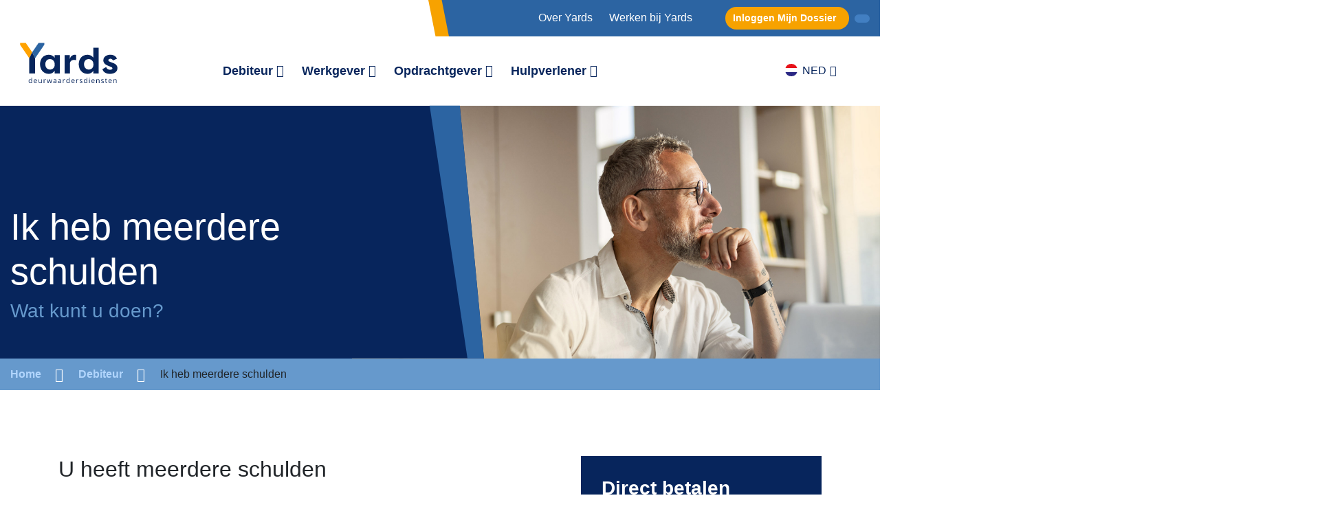

--- FILE ---
content_type: text/html; charset=UTF-8
request_url: https://www.yards.nl/debiteur/ik-heb-meerdere-schulden/
body_size: 16277
content:
<!doctype html><html lang="nl-NL" class="no-js"><head><script data-no-optimize="1">var litespeed_docref=sessionStorage.getItem("litespeed_docref");litespeed_docref&&(Object.defineProperty(document,"referrer",{get:function(){return litespeed_docref}}),sessionStorage.removeItem("litespeed_docref"));</script> <meta charset="UTF-8"><title>Ik heb meerdere schulden - Yards Deurwaardersdiensten</title><link href="//www.google-analytics.com" rel="dns-prefetch"><link href="https://www.yards.nl/wp-content/themes/gstalt/img/icons/favicon.svg" type="image/svg+xml"
rel="shortcut icon"><link href="https://www.yards.nl/wp-content/themes/gstalt/img/icons/touch.png" rel="apple-touch-icon-precomposed"><meta http-equiv="X-UA-Compatible" content="IE=edge,chrome=1"><meta name="viewport" content="width=device-width, initial-scale=1.0"><meta name="description"
content=""> <script type="text/plain" class="cmplz-script" async src="https://www.googletagmanager.com/gtag/js?id=G-VDBPE549KE"></script> <script type="litespeed/javascript">window.dataLayer=window.dataLayer||[];function gtag(){dataLayer.push(arguments)}
gtag('js',new Date());gtag('config','G-VDBPE549KE')</script>  <script type="litespeed/javascript">(function(w,d,s,l,i){w[l]=w[l]||[];w[l].push({'gtm.start':new Date().getTime(),event:'gtm.js'});var f=d.getElementsByTagName(s)[0],j=d.createElement(s),dl=l!='dataLayer'?'&l='+l:'';j.async=!0;j.src='https://www.googletagmanager.com/gtm.js?id='+i+dl;f.parentNode.insertBefore(j,f)})(window,document,'script','dataLayer','GTM-PV3GH5F')</script> <meta name='robots' content='index, follow, max-image-preview:large, max-snippet:-1, max-video-preview:-1' /> <script data-no-defer="1" data-ezscrex="false" data-cfasync="false" data-pagespeed-no-defer data-cookieconsent="ignore">var ctPublicFunctions = {"_ajax_nonce":"bd847207c1","_rest_nonce":"e0887cf47c","_ajax_url":"\/wp-admin\/admin-ajax.php","_rest_url":"https:\/\/www.yards.nl\/wp-json\/","data__cookies_type":"native","data__ajax_type":"rest","data__bot_detector_enabled":"0","data__frontend_data_log_enabled":1,"cookiePrefix":"","wprocket_detected":false,"host_url":"www.yards.nl","text__ee_click_to_select":"Klik om de hele gegevens te selecteren","text__ee_original_email":"De volledige tekst is","text__ee_got_it":"Duidelijk","text__ee_blocked":"Geblokkeerd","text__ee_cannot_connect":"Kan geen verbinding maken","text__ee_cannot_decode":"Kan e-mail niet decoderen. Onbekende reden","text__ee_email_decoder":"Cleantalk e-mail decoder","text__ee_wait_for_decoding":"De magie is onderweg!","text__ee_decoding_process":"Wacht een paar seconden terwijl we de contactgegevens decoderen."}</script> <script data-no-defer="1" data-ezscrex="false" data-cfasync="false" data-pagespeed-no-defer data-cookieconsent="ignore">var ctPublic = {"_ajax_nonce":"bd847207c1","settings__forms__check_internal":"0","settings__forms__check_external":"0","settings__forms__force_protection":0,"settings__forms__search_test":"1","settings__forms__wc_add_to_cart":"0","settings__data__bot_detector_enabled":"0","settings__sfw__anti_crawler":0,"blog_home":"https:\/\/www.yards.nl\/","pixel__setting":"3","pixel__enabled":true,"pixel__url":"https:\/\/moderate3-v4.cleantalk.org\/pixel\/2837cef2dc7e0cd60d1f28fd7522519e.gif","data__email_check_before_post":"1","data__email_check_exist_post":0,"data__cookies_type":"native","data__key_is_ok":true,"data__visible_fields_required":true,"wl_brandname":"Anti-Spam by CleanTalk","wl_brandname_short":"CleanTalk","ct_checkjs_key":"7380aa1fd38c4461da23fdecbc5f9b4e442ac6f8d72e45e038c0b0d49b6a06b3","emailEncoderPassKey":"ccc53676dbce9e1c3e28ebd34286a325","bot_detector_forms_excluded":"W10=","advancedCacheExists":true,"varnishCacheExists":false,"wc_ajax_add_to_cart":false}</script> <link rel="canonical" href="https://www.yards.nl/debiteur/ik-heb-meerdere-schulden/" /><meta property="og:locale" content="nl_NL" /><meta property="og:type" content="article" /><meta property="og:title" content="Ik heb meerdere schulden - Yards Deurwaardersdiensten" /><meta property="og:url" content="https://www.yards.nl/debiteur/ik-heb-meerdere-schulden/" /><meta property="og:site_name" content="Yards Deurwaardersdiensten" /><meta property="article:modified_time" content="2025-03-07T07:26:17+00:00" /><meta name="twitter:card" content="summary_large_image" /> <script type="application/ld+json" class="yoast-schema-graph">{"@context":"https://schema.org","@graph":[{"@type":"WebPage","@id":"https://www.yards.nl/debiteur/ik-heb-meerdere-schulden/","url":"https://www.yards.nl/debiteur/ik-heb-meerdere-schulden/","name":"Ik heb meerdere schulden - Yards Deurwaardersdiensten","isPartOf":{"@id":"https://www.yards.nl/#website"},"datePublished":"2021-03-26T08:10:21+00:00","dateModified":"2025-03-07T07:26:17+00:00","breadcrumb":{"@id":"https://www.yards.nl/debiteur/ik-heb-meerdere-schulden/#breadcrumb"},"inLanguage":"nl-NL","potentialAction":[{"@type":"ReadAction","target":["https://www.yards.nl/debiteur/ik-heb-meerdere-schulden/"]}]},{"@type":"BreadcrumbList","@id":"https://www.yards.nl/debiteur/ik-heb-meerdere-schulden/#breadcrumb","itemListElement":[{"@type":"ListItem","position":1,"name":"Home","item":"https://www.yards.nl/"},{"@type":"ListItem","position":2,"name":"Debiteur","item":"https://www.yards.nl/debiteur/"},{"@type":"ListItem","position":3,"name":"Ik heb meerdere schulden"}]},{"@type":"WebSite","@id":"https://www.yards.nl/#website","url":"https://www.yards.nl/","name":"Yards Deurwaardersdiensten","description":"","potentialAction":[{"@type":"SearchAction","target":{"@type":"EntryPoint","urlTemplate":"https://www.yards.nl/?s={search_term_string}"},"query-input":{"@type":"PropertyValueSpecification","valueRequired":true,"valueName":"search_term_string"}}],"inLanguage":"nl-NL"}]}</script> <link rel='dns-prefetch' href='//stackpath.bootstrapcdn.com' /><link rel='dns-prefetch' href='//cdnjs.cloudflare.com' /><link rel='dns-prefetch' href='//kit.fontawesome.com' /><link rel='dns-prefetch' href='//fonts.googleapis.com' /><link rel="alternate" title="oEmbed (JSON)" type="application/json+oembed" href="https://www.yards.nl/wp-json/oembed/1.0/embed?url=https%3A%2F%2Fwww.yards.nl%2Fdebiteur%2Fik-heb-meerdere-schulden%2F" /><link rel="alternate" title="oEmbed (XML)" type="text/xml+oembed" href="https://www.yards.nl/wp-json/oembed/1.0/embed?url=https%3A%2F%2Fwww.yards.nl%2Fdebiteur%2Fik-heb-meerdere-schulden%2F&#038;format=xml" /><style id='wp-img-auto-sizes-contain-inline-css' type='text/css'>img:is([sizes=auto i],[sizes^="auto," i]){contain-intrinsic-size:3000px 1500px}
/*# sourceURL=wp-img-auto-sizes-contain-inline-css */</style><link data-optimized="2" rel="stylesheet" href="https://www.yards.nl/wp-content/litespeed/css/e7699dfac73bf4bda1c0b2bc403c98c5.css?ver=9332d" /><style id='global-styles-inline-css' type='text/css'>:root{--wp--preset--aspect-ratio--square: 1;--wp--preset--aspect-ratio--4-3: 4/3;--wp--preset--aspect-ratio--3-4: 3/4;--wp--preset--aspect-ratio--3-2: 3/2;--wp--preset--aspect-ratio--2-3: 2/3;--wp--preset--aspect-ratio--16-9: 16/9;--wp--preset--aspect-ratio--9-16: 9/16;--wp--preset--color--black: #000000;--wp--preset--color--cyan-bluish-gray: #abb8c3;--wp--preset--color--white: #ffffff;--wp--preset--color--pale-pink: #f78da7;--wp--preset--color--vivid-red: #cf2e2e;--wp--preset--color--luminous-vivid-orange: #ff6900;--wp--preset--color--luminous-vivid-amber: #fcb900;--wp--preset--color--light-green-cyan: #7bdcb5;--wp--preset--color--vivid-green-cyan: #00d084;--wp--preset--color--pale-cyan-blue: #8ed1fc;--wp--preset--color--vivid-cyan-blue: #0693e3;--wp--preset--color--vivid-purple: #9b51e0;--wp--preset--gradient--vivid-cyan-blue-to-vivid-purple: linear-gradient(135deg,rgb(6,147,227) 0%,rgb(155,81,224) 100%);--wp--preset--gradient--light-green-cyan-to-vivid-green-cyan: linear-gradient(135deg,rgb(122,220,180) 0%,rgb(0,208,130) 100%);--wp--preset--gradient--luminous-vivid-amber-to-luminous-vivid-orange: linear-gradient(135deg,rgb(252,185,0) 0%,rgb(255,105,0) 100%);--wp--preset--gradient--luminous-vivid-orange-to-vivid-red: linear-gradient(135deg,rgb(255,105,0) 0%,rgb(207,46,46) 100%);--wp--preset--gradient--very-light-gray-to-cyan-bluish-gray: linear-gradient(135deg,rgb(238,238,238) 0%,rgb(169,184,195) 100%);--wp--preset--gradient--cool-to-warm-spectrum: linear-gradient(135deg,rgb(74,234,220) 0%,rgb(151,120,209) 20%,rgb(207,42,186) 40%,rgb(238,44,130) 60%,rgb(251,105,98) 80%,rgb(254,248,76) 100%);--wp--preset--gradient--blush-light-purple: linear-gradient(135deg,rgb(255,206,236) 0%,rgb(152,150,240) 100%);--wp--preset--gradient--blush-bordeaux: linear-gradient(135deg,rgb(254,205,165) 0%,rgb(254,45,45) 50%,rgb(107,0,62) 100%);--wp--preset--gradient--luminous-dusk: linear-gradient(135deg,rgb(255,203,112) 0%,rgb(199,81,192) 50%,rgb(65,88,208) 100%);--wp--preset--gradient--pale-ocean: linear-gradient(135deg,rgb(255,245,203) 0%,rgb(182,227,212) 50%,rgb(51,167,181) 100%);--wp--preset--gradient--electric-grass: linear-gradient(135deg,rgb(202,248,128) 0%,rgb(113,206,126) 100%);--wp--preset--gradient--midnight: linear-gradient(135deg,rgb(2,3,129) 0%,rgb(40,116,252) 100%);--wp--preset--font-size--small: 13px;--wp--preset--font-size--medium: 20px;--wp--preset--font-size--large: 36px;--wp--preset--font-size--x-large: 42px;--wp--preset--spacing--20: 0.44rem;--wp--preset--spacing--30: 0.67rem;--wp--preset--spacing--40: 1rem;--wp--preset--spacing--50: 1.5rem;--wp--preset--spacing--60: 2.25rem;--wp--preset--spacing--70: 3.38rem;--wp--preset--spacing--80: 5.06rem;--wp--preset--shadow--natural: 6px 6px 9px rgba(0, 0, 0, 0.2);--wp--preset--shadow--deep: 12px 12px 50px rgba(0, 0, 0, 0.4);--wp--preset--shadow--sharp: 6px 6px 0px rgba(0, 0, 0, 0.2);--wp--preset--shadow--outlined: 6px 6px 0px -3px rgb(255, 255, 255), 6px 6px rgb(0, 0, 0);--wp--preset--shadow--crisp: 6px 6px 0px rgb(0, 0, 0);}:where(.is-layout-flex){gap: 0.5em;}:where(.is-layout-grid){gap: 0.5em;}body .is-layout-flex{display: flex;}.is-layout-flex{flex-wrap: wrap;align-items: center;}.is-layout-flex > :is(*, div){margin: 0;}body .is-layout-grid{display: grid;}.is-layout-grid > :is(*, div){margin: 0;}:where(.wp-block-columns.is-layout-flex){gap: 2em;}:where(.wp-block-columns.is-layout-grid){gap: 2em;}:where(.wp-block-post-template.is-layout-flex){gap: 1.25em;}:where(.wp-block-post-template.is-layout-grid){gap: 1.25em;}.has-black-color{color: var(--wp--preset--color--black) !important;}.has-cyan-bluish-gray-color{color: var(--wp--preset--color--cyan-bluish-gray) !important;}.has-white-color{color: var(--wp--preset--color--white) !important;}.has-pale-pink-color{color: var(--wp--preset--color--pale-pink) !important;}.has-vivid-red-color{color: var(--wp--preset--color--vivid-red) !important;}.has-luminous-vivid-orange-color{color: var(--wp--preset--color--luminous-vivid-orange) !important;}.has-luminous-vivid-amber-color{color: var(--wp--preset--color--luminous-vivid-amber) !important;}.has-light-green-cyan-color{color: var(--wp--preset--color--light-green-cyan) !important;}.has-vivid-green-cyan-color{color: var(--wp--preset--color--vivid-green-cyan) !important;}.has-pale-cyan-blue-color{color: var(--wp--preset--color--pale-cyan-blue) !important;}.has-vivid-cyan-blue-color{color: var(--wp--preset--color--vivid-cyan-blue) !important;}.has-vivid-purple-color{color: var(--wp--preset--color--vivid-purple) !important;}.has-black-background-color{background-color: var(--wp--preset--color--black) !important;}.has-cyan-bluish-gray-background-color{background-color: var(--wp--preset--color--cyan-bluish-gray) !important;}.has-white-background-color{background-color: var(--wp--preset--color--white) !important;}.has-pale-pink-background-color{background-color: var(--wp--preset--color--pale-pink) !important;}.has-vivid-red-background-color{background-color: var(--wp--preset--color--vivid-red) !important;}.has-luminous-vivid-orange-background-color{background-color: var(--wp--preset--color--luminous-vivid-orange) !important;}.has-luminous-vivid-amber-background-color{background-color: var(--wp--preset--color--luminous-vivid-amber) !important;}.has-light-green-cyan-background-color{background-color: var(--wp--preset--color--light-green-cyan) !important;}.has-vivid-green-cyan-background-color{background-color: var(--wp--preset--color--vivid-green-cyan) !important;}.has-pale-cyan-blue-background-color{background-color: var(--wp--preset--color--pale-cyan-blue) !important;}.has-vivid-cyan-blue-background-color{background-color: var(--wp--preset--color--vivid-cyan-blue) !important;}.has-vivid-purple-background-color{background-color: var(--wp--preset--color--vivid-purple) !important;}.has-black-border-color{border-color: var(--wp--preset--color--black) !important;}.has-cyan-bluish-gray-border-color{border-color: var(--wp--preset--color--cyan-bluish-gray) !important;}.has-white-border-color{border-color: var(--wp--preset--color--white) !important;}.has-pale-pink-border-color{border-color: var(--wp--preset--color--pale-pink) !important;}.has-vivid-red-border-color{border-color: var(--wp--preset--color--vivid-red) !important;}.has-luminous-vivid-orange-border-color{border-color: var(--wp--preset--color--luminous-vivid-orange) !important;}.has-luminous-vivid-amber-border-color{border-color: var(--wp--preset--color--luminous-vivid-amber) !important;}.has-light-green-cyan-border-color{border-color: var(--wp--preset--color--light-green-cyan) !important;}.has-vivid-green-cyan-border-color{border-color: var(--wp--preset--color--vivid-green-cyan) !important;}.has-pale-cyan-blue-border-color{border-color: var(--wp--preset--color--pale-cyan-blue) !important;}.has-vivid-cyan-blue-border-color{border-color: var(--wp--preset--color--vivid-cyan-blue) !important;}.has-vivid-purple-border-color{border-color: var(--wp--preset--color--vivid-purple) !important;}.has-vivid-cyan-blue-to-vivid-purple-gradient-background{background: var(--wp--preset--gradient--vivid-cyan-blue-to-vivid-purple) !important;}.has-light-green-cyan-to-vivid-green-cyan-gradient-background{background: var(--wp--preset--gradient--light-green-cyan-to-vivid-green-cyan) !important;}.has-luminous-vivid-amber-to-luminous-vivid-orange-gradient-background{background: var(--wp--preset--gradient--luminous-vivid-amber-to-luminous-vivid-orange) !important;}.has-luminous-vivid-orange-to-vivid-red-gradient-background{background: var(--wp--preset--gradient--luminous-vivid-orange-to-vivid-red) !important;}.has-very-light-gray-to-cyan-bluish-gray-gradient-background{background: var(--wp--preset--gradient--very-light-gray-to-cyan-bluish-gray) !important;}.has-cool-to-warm-spectrum-gradient-background{background: var(--wp--preset--gradient--cool-to-warm-spectrum) !important;}.has-blush-light-purple-gradient-background{background: var(--wp--preset--gradient--blush-light-purple) !important;}.has-blush-bordeaux-gradient-background{background: var(--wp--preset--gradient--blush-bordeaux) !important;}.has-luminous-dusk-gradient-background{background: var(--wp--preset--gradient--luminous-dusk) !important;}.has-pale-ocean-gradient-background{background: var(--wp--preset--gradient--pale-ocean) !important;}.has-electric-grass-gradient-background{background: var(--wp--preset--gradient--electric-grass) !important;}.has-midnight-gradient-background{background: var(--wp--preset--gradient--midnight) !important;}.has-small-font-size{font-size: var(--wp--preset--font-size--small) !important;}.has-medium-font-size{font-size: var(--wp--preset--font-size--medium) !important;}.has-large-font-size{font-size: var(--wp--preset--font-size--large) !important;}.has-x-large-font-size{font-size: var(--wp--preset--font-size--x-large) !important;}
/*# sourceURL=global-styles-inline-css */</style><style id='classic-theme-styles-inline-css' type='text/css'>/*! This file is auto-generated */
.wp-block-button__link{color:#fff;background-color:#32373c;border-radius:9999px;box-shadow:none;text-decoration:none;padding:calc(.667em + 2px) calc(1.333em + 2px);font-size:1.125em}.wp-block-file__button{background:#32373c;color:#fff;text-decoration:none}
/*# sourceURL=/wp-includes/css/classic-themes.min.css */</style><link rel='stylesheet' id='bootstrap-css-css' href='https://stackpath.bootstrapcdn.com/bootstrap/4.2.1/css/bootstrap.min.css?ver=1.0' media='all' /><link rel='stylesheet' id='slickcss-css' href='https://cdnjs.cloudflare.com/ajax/libs/slick-carousel/1.9.0/slick.css?ver=1.0' media='all' /> <script type="litespeed/javascript" data-src="https://www.yards.nl/wp-includes/js/jquery/jquery.min.js" id="jquery-core-js"></script> <script type="litespeed/javascript" data-src="https://kit.fontawesome.com/3efe2ef962.js" id="font-awesome-5-js-js"></script> <link rel="https://api.w.org/" href="https://www.yards.nl/wp-json/" /><link rel="alternate" title="JSON" type="application/json" href="https://www.yards.nl/wp-json/wp/v2/pages/261" /></head><body data-cmplz=1 class="wp-singular page-template page-template-page-content page-template-page-content-php page page-id-261 page-parent page-child parent-pageid-252 wp-theme-gstalt ik-heb-meerdere-schulden"><noscript>
<iframe data-lazyloaded="1" src="about:blank" data-litespeed-src="https://www.googletagmanager.com/ns.html?id=GTM-PV3GH5F"
height="0" width="0" style="display:none;visibility:hidden"></iframe>
</noscript><div class="wrapper" id="main"><header class="header" role="banner"><div class="top-bar d-none d-lg-block"><div class="background-bar"></div><div class="container wide"><div class="row"><div class="col-5"></div><div class="col-7 text-right"><a class="mr-4" href="https://yards.nl/over-yards/"
target="_self">Over Yards</a><a class="mr-4" href="https://yards.nl/over-yards/werken-bij-yards/"
target="_self">Werken bij Yards</a><div class="buttons d-inline-block ml-4 mr-2">
<a class="btn btn-orange small login-link"
href="https://dossier.yardsalmere.nl/yar/live/oo/YAR/deb">
Inloggen Mijn Dossier <i
class="far fa-external-link-alt ml-2"></i>
</a></div><a href="#" class="btn btn-alt small search-btn"><i class="far fa-search"></i></a><div class="top-search"><div class="inner"><form class="search" method="get" action="https://www.yards.nl" role="search">
<input class="search-input" type="search" name="s"
placeholder="Op zoek naar iets anders...">
<button class="search-submit" type="submit" role="button"><i
class="fal fa-search"></i></button></form></div></div></div></div></div></div><div class="main-bar"><div class="container wide"><div class="row align-items-center"><div class="col-6 col-md-4 col-xl-3 pr-5"><div class="logo">
<a href="https://www.yards.nl">
<img data-lazyloaded="1" src="[data-uri]" data-src="https://www.yards.nl/wp-content/uploads/2021/03/Logo_Yards_RGB.svg" alt="Logo"
class="logo-img">
</a></div></div><div class="col-6 d-none d-xl-inline-block px-0"><nav class="nav" role="navigation"><ul><li id="menu-item-466" class="menu-item menu-item-type-post_type menu-item-object-page current-page-ancestor current-menu-ancestor current-menu-parent current-page-parent current_page_parent current_page_ancestor menu-item-has-children menu-item-466"><a href="https://www.yards.nl/debiteur/">Debiteur</a><ul class="sub-menu"><li id="menu-item-361" class="menu-item menu-item-type-post_type menu-item-object-page menu-item-has-children menu-item-361"><a href="https://www.yards.nl/debiteur/direct-betalen/">Direct betalen</a><ul class="sub-menu"><li id="menu-item-388" class="menu-item menu-item-type-custom menu-item-object-custom menu-item-388"><a href="https://dossier.yardsalmere.nl/yar/live/oo/YAR/deb">Betalen met iDEAL via Mijn Dossier</a></li><li id="menu-item-365" class="menu-item menu-item-type-post_type menu-item-object-page menu-item-365"><a href="https://www.yards.nl/debiteur/direct-betalen/uitstel-van-betaling/">Uitstel van betaling</a></li><li id="menu-item-363" class="menu-item menu-item-type-post_type menu-item-object-page menu-item-363"><a href="https://www.yards.nl/debiteur/direct-betalen/betalingsregeling-treffen/">Betalingsregeling treffen</a></li><li id="menu-item-364" class="menu-item menu-item-type-post_type menu-item-object-page menu-item-364"><a href="https://www.yards.nl/debiteur/direct-betalen/bezwaar-maken/">Bezwaar maken</a></li><li id="menu-item-362" class="menu-item menu-item-type-post_type menu-item-object-page menu-item-362"><a href="https://www.yards.nl/debiteur/direct-betalen/betaling-doorgeven/">Betaling doorgeven</a></li></ul></li><li id="menu-item-366" class="menu-item menu-item-type-post_type menu-item-object-page menu-item-has-children menu-item-366"><a href="https://www.yards.nl/debiteur/exploot-of-brief-ontvangen/">Exploot of brief ontvangen</a><ul class="sub-menu"><li id="menu-item-370" class="menu-item menu-item-type-post_type menu-item-object-page menu-item-370"><a href="https://www.yards.nl/debiteur/exploot-of-brief-ontvangen/dagvaarding-ontvangen/">Dagvaarding ontvangen</a></li><li id="menu-item-372" class="menu-item menu-item-type-post_type menu-item-object-page menu-item-372"><a href="https://www.yards.nl/debiteur/exploot-of-brief-ontvangen/vonnis-ontvangen/">Vonnis ontvangen</a></li><li id="menu-item-368" class="menu-item menu-item-type-post_type menu-item-object-page menu-item-368"><a href="https://www.yards.nl/debiteur/exploot-of-brief-ontvangen/beslag-op-inkomen/">Beslag op inkomen</a></li><li id="menu-item-367" class="menu-item menu-item-type-post_type menu-item-object-page menu-item-367"><a href="https://www.yards.nl/debiteur/exploot-of-brief-ontvangen/beslag-op-bankrekening/">Beslag op bankrekening</a></li><li id="menu-item-369" class="menu-item menu-item-type-post_type menu-item-object-page menu-item-369"><a href="https://www.yards.nl/debiteur/exploot-of-brief-ontvangen/beslag-op-motorrijtuig/">Beslag op motorrijtuig</a></li><li id="menu-item-371" class="menu-item menu-item-type-post_type menu-item-object-page menu-item-371"><a href="https://www.yards.nl/debiteur/exploot-of-brief-ontvangen/herberekenen-beslagvrije-voet/">Herberekenen beslagvrije voet</a></li></ul></li><li id="menu-item-373" class="menu-item menu-item-type-post_type menu-item-object-page current-menu-item page_item page-item-261 current_page_item menu-item-has-children menu-item-373"><a href="https://www.yards.nl/debiteur/ik-heb-meerdere-schulden/" aria-current="page">Ik heb meerdere schulden</a><ul class="sub-menu"><li id="menu-item-375" class="menu-item menu-item-type-post_type menu-item-object-page menu-item-375"><a href="https://www.yards.nl/debiteur/ik-heb-meerdere-schulden/schuldhulpverlening/">Ik heb schuldhulpverlening</a></li><li id="menu-item-376" class="menu-item menu-item-type-post_type menu-item-object-page menu-item-376"><a href="https://www.yards.nl/debiteur/ik-heb-meerdere-schulden/onder-bewind/">Ik sta onder bewind</a></li><li id="menu-item-377" class="menu-item menu-item-type-post_type menu-item-object-page menu-item-377"><a href="https://www.yards.nl/debiteur/ik-heb-meerdere-schulden/machtiging-derde/">Machtiging van een derde</a></li><li id="menu-item-374" class="menu-item menu-item-type-post_type menu-item-object-page menu-item-374"><a href="https://www.yards.nl/debiteur/ik-heb-meerdere-schulden/hulp-met-geldzaken/">Hulp nodig met geldzaken</a></li></ul></li><li id="menu-item-702" class="menu-item menu-item-type-post_type menu-item-object-page menu-item-702"><a href="https://www.yards.nl/faq/">Veelgestelde vragen</a></li></ul></li><li id="menu-item-468" class="menu-item menu-item-type-post_type menu-item-object-page menu-item-has-children menu-item-468"><a href="https://www.yards.nl/werkgever/">Werkgever</a><ul class="sub-menu"><li id="menu-item-382" class="menu-item menu-item-type-post_type menu-item-object-page menu-item-382"><a href="https://www.yards.nl/werkgever/inkomstenverklaring/">Inkomstenverklaring</a></li><li id="menu-item-384" class="menu-item menu-item-type-post_type menu-item-object-page menu-item-384"><a href="https://www.yards.nl/werkgever/loonbeslag-werknemer/">Loonbeslag werknemer</a></li><li id="menu-item-381" class="menu-item menu-item-type-post_type menu-item-object-page menu-item-381"><a href="https://www.yards.nl/werkgever/derdenverklaring/">Derdenverklaring</a></li><li id="menu-item-385" class="menu-item menu-item-type-post_type menu-item-object-page menu-item-385"><a href="https://www.yards.nl/werkgever/saldo-vordering-opvragen/">Saldo vordering opvragen</a></li><li id="menu-item-386" class="menu-item menu-item-type-post_type menu-item-object-page menu-item-386"><a href="https://www.yards.nl/werkgever/werknemer-uit-dienst/">Werknemer is uit dienst</a></li><li id="menu-item-383" class="menu-item menu-item-type-post_type menu-item-object-page menu-item-383"><a href="https://www.yards.nl/werkgever/werknemer-helpen/">Je werknemer helpen</a></li></ul></li><li id="menu-item-467" class="menu-item menu-item-type-post_type menu-item-object-page menu-item-has-children menu-item-467"><a href="https://www.yards.nl/opdrachtgever/">Opdrachtgever</a><ul class="sub-menu"><li id="menu-item-379" class="menu-item menu-item-type-post_type menu-item-object-page menu-item-379"><a href="https://www.yards.nl/opdrachtgever/vordering-indienen/">Vordering indienen</a></li><li id="menu-item-378" class="menu-item menu-item-type-post_type menu-item-object-page menu-item-378"><a href="https://www.yards.nl/opdrachtgever/incassokosten-berekenen/">Incassokosten berekenen</a></li><li id="menu-item-380" class="menu-item menu-item-type-post_type menu-item-object-page menu-item-380"><a href="https://www.yards.nl/opdrachtgever/werkwijze-incassotraject/">Werkwijze</a></li></ul></li><li id="menu-item-960" class="menu-item menu-item-type-post_type menu-item-object-page menu-item-has-children menu-item-960"><a href="https://www.yards.nl/hulpverlener/">Hulpverlener</a><ul class="sub-menu"><li id="menu-item-962" class="menu-item menu-item-type-post_type menu-item-object-page menu-item-962"><a href="https://www.yards.nl/hulpverlener/bewindvoerder/">Bewindvoerder</a></li><li id="menu-item-961" class="menu-item menu-item-type-post_type menu-item-object-page menu-item-961"><a href="https://www.yards.nl/hulpverlener/schuldhulpverlener/">Schuldhulpverlener</a></li></ul></li><li id="menu-item-687" class="hide-head menu-item menu-item-type-post_type menu-item-object-page menu-item-has-children menu-item-687"><a href="https://www.yards.nl/over-yards/">Over Yards</a><ul class="sub-menu"><li id="menu-item-692" class="menu-item menu-item-type-post_type menu-item-object-page menu-item-692"><a href="https://www.yards.nl/over-yards/wij-zijn-yards/">Wij zijn Yards</a></li><li id="menu-item-691" class="menu-item menu-item-type-post_type menu-item-object-page menu-item-691"><a href="https://www.yards.nl/over-yards/klachtenprotocol/">Klachtenprotocol</a></li><li id="menu-item-690" class="menu-item menu-item-type-post_type menu-item-object-page menu-item-690"><a href="https://www.yards.nl/over-yards/kwaliteit-en-certificering/">Kwaliteit en certificering</a></li><li id="menu-item-689" class="menu-item menu-item-type-post_type menu-item-object-page menu-item-689"><a href="https://www.yards.nl/over-yards/mvo/">Maatschappelijk verantwoord ondernemen (MVO)</a></li><li id="menu-item-11160" class="menu-item menu-item-type-post_type menu-item-object-page menu-item-11160"><a href="https://www.yards.nl/over-yards/wetgeving/">Wetgeving</a></li></ul></li><li id="menu-item-717" class="hide-head menu-item menu-item-type-post_type menu-item-object-page menu-item-717"><a href="https://www.yards.nl/contact/">Contact</a></li></ul></nav></div><div class="col-6 col-md-8 col-xl-3 text-right pl-0"><div class="language-select mr-5"><div class="first-item"><div class="lang"><svg xmlns="http://www.w3.org/2000/svg" viewBox="0 0 60 60">
<g id="Laag_2" data-name="Laag 2">
<g id="Flags">
<g>
<path d="M30,60h0Z" style="fill: none"/>
<path d="M30,0A30,30,0,0,0,1.71,20H58.29A30,30,0,0,0,30,0Z" style="fill: #e71219"/>
<path d="M60,30a30.09,30.09,0,0,0-1.71-10H1.71a30.09,30.09,0,0,0,0,20H58.29A30.13,30.13,0,0,0,60,30Z" style="fill: #fff"/>
<path d="M58.29,40H1.71A30,30,0,0,0,30,60H30A30,30,0,0,0,58.29,40Z" style="fill: #2a2784"/>
</g>
</g>
</g>
</svg>
NED</div></div><div class="list"><div class="lang">
<a href="  https://www.yards.nl/received-a-claim-or-writ/"><svg xmlns="http://www.w3.org/2000/svg" viewBox="0 0 60 60">
<g id="Laag_2" data-name="Laag 2">
<g id="Flags">
<g>
<path d="M51.49,9.08A29.94,29.94,0,0,0,36.38.69V19.21Z" style="fill: #222d6d"/>
<path d="M57.48,42.05A30.11,30.11,0,0,0,59,37.68H51Z" style="fill: #222d6d"/>
<path d="M59,22.33a28.08,28.08,0,0,0-1.48-4.28l-6.39,4.28Z" style="fill: #222d6d"/>
<path d="M23.62.69A29.92,29.92,0,0,0,8.59,9l15,10.16Z" style="fill: #222d6d"/>
<path d="M2.53,17.94A30,30,0,0,0,1,22.33H9Z" style="fill: #222d6d"/>
<path d="M8.5,50.91a29.87,29.87,0,0,0,15.12,8.4V40.78Z" style="fill: #222d6d"/>
<path d="M36.38,59.31a29.91,29.91,0,0,0,15-8.31l-15-10.17Z" style="fill: #222d6d"/>
<path d="M1,37.68A28.73,28.73,0,0,0,2.48,42l6.36-4.27Z" style="fill: #222d6d"/>
<path d="M36.38,37.68v3.15L51.42,51a29.68,29.68,0,0,0,3.69-4.59L42.32,37.68Z" style="fill: #fff"/>
<path d="M48.19,37.68l8.58,5.85c.25-.49.48-1,.71-1.48L51,37.68Z" style="fill: #fff"/>
<path d="M8.84,37.68,2.48,42A29.34,29.34,0,0,0,5,46.56l13.26-8.88Z" style="fill: #fff"/>
<path d="M23.62,38.07,7,49.21c.49.59,1,1.15,1.54,1.7L23.62,40.78Z" style="fill: #fff"/>
<path d="M12.47,22.33,3.36,16.21c-.29.57-.57,1.15-.83,1.73L9,22.33Z" style="fill: #fff"/>
<path d="M51.13,22.33l6.39-4.28A29.47,29.47,0,0,0,55,13.46L41.8,22.33Z" style="fill: #fff"/>
<path d="M23.62,22.33V19.16L8.59,9A30.36,30.36,0,0,0,5,13.35l13.38,9Z" style="fill: #fff"/>
<path d="M36.38,22,53.05,10.79c-.5-.58-1-1.16-1.56-1.71L36.38,19.21Z" style="fill: #fff"/>
<path d="M23.62,37.68H18.25L5,46.56a28.42,28.42,0,0,0,2,2.65L23.62,38.07Z" style="fill: #e7070d"/>
<path d="M36.38,22.33H41.8L55,13.46a30.63,30.63,0,0,0-2-2.67L36.38,22Z" style="fill: #e7070d"/>
<path d="M42.32,37.68l12.79,8.73a29.43,29.43,0,0,0,1.66-2.88l-8.58-5.85Z" style="fill: #e7070d"/>
<path d="M18.42,22.33,5,13.35a31.47,31.47,0,0,0-1.68,2.86l9.11,6.12Z" style="fill: #e7070d"/>
<path d="M.34,34.54c.17,1.07.39,2.11.66,3.14H23.62V59.31c.83.19,1.68.33,2.53.44V34.54Z" style="fill: #fff"/>
<path d="M59.64,25.32c-.17-1-.38-2-.64-3H36.38V.69C35.59.52,34.78.38,34,.27V25.32Z" style="fill: #fff"/>
<path d="M34,59.73c.82-.11,1.63-.24,2.42-.42V37.68H59a27.33,27.33,0,0,0,.66-3.14H34Z" style="fill: #fff"/>
<path d="M26.15.25c-.85.11-1.7.26-2.53.44V22.33H1a29.94,29.94,0,0,0-.63,3H26.15Z" style="fill: #fff"/>
<path d="M34,34.54h25.7A30.9,30.9,0,0,0,60,30a31.44,31.44,0,0,0-.36-4.68H34V.27A30.27,30.27,0,0,0,30,0a30.73,30.73,0,0,0-3.85.25V25.32H.37A30.15,30.15,0,0,0,0,30a30.9,30.9,0,0,0,.34,4.54H26.15V59.75A30.73,30.73,0,0,0,30,60a30.27,30.27,0,0,0,4-.27Z" style="fill: #e7070d"/>
</g>
</g>
</g>
</svg><span class="name">
ENG                                            </span>
</a></div><div class="lang">
<a href="  https://www.yards.nl/arabische-bijsluiters/"><svg xmlns="http://www.w3.org/2000/svg" viewBox="0 0 60 60">
<g id="Laag_2" data-name="Laag 2">
<g id="Flags">
<g>
<circle cx="30" cy="30" r="30" style="fill: #bc1315"/>
<g>
<path d="M45.25,25.37H33.68L30,12.86,26.32,25.37H14.75l9.36,7.49L20.47,45.22,30,37.58l9.53,7.64L35.89,32.86Zm-6.42,2.25-3.64,2.92-.93-2.92Zm-7.49-2.25H28.66L30,20.83ZM21.17,27.62h4.49l-.91,2.87ZM24.65,39l1.44-4.89L28.43,36Zm2.16-7.32,1.19-4h4l1.26,4.28-3,2.57Zm5.09,4.56,2.15-1.64,1.3,4.4Z" style="fill: #005f26"/>
<path d="M45.57,25.25H33.77L30,12.46,26.23,25.25H14.43L24,32.83,20.26,45.54,30,37.73l9.74,7.81L36,32.9Zm-11.89.23H44.93l-9,7.19-.63-2.09,3.83-3.07h-11l.6-2h4.93Zm1.56,4.87-.83-2.62h4.1Zm-2.11,1.51-2.88,2.47-3.32-2.6,1.15-4h3.84Zm-4.32-6.61,1.19-4,1.19,4Zm-2.39.15L30,13.26l3.53,12H31.42L30,20.43l-1.45,4.9-.66,2.26-1.17,4-1.89-1.31.93-2.62h0l0-.08,0-.06h0Zm-1.77,4.72-3.16-2.39h4Zm-9.58-4.64h11.1l-.59,2H20.85l3.77,2.88h0l.12.08h0l2,1.4h0l3.3,2.59-1.65,1.33-2.3-1.67h0l-1.95-1.47h0ZM28.25,36l-3.39,2.72,1.27-4.3ZM30,37.44l-9.32,7.47L24.21,33l1.72,1.29-1.49,5L28.5,36h0l.09-.08h0l1.64-1.33h0l3-2.52.72,2.44-2.08,1.59L30,37.44Zm4-2.67,1.15,3.9-3.06-2.45Zm5.33,10.14-9.13-7.32,1.71-1.23,3.66,2.93-1.45-4.9-.74-2.52-1.22-4.14h2l.9,2.84.7,2.32Z" style="fill: #110d00"/>
</g>
</g>
</g>
</g>
</svg><span class="name">
MAR                                            </span>
</a></div><div class="lang">
<a href="  https://www.yards.nl/anspruch-oder-vorladung-erhalten/"><svg xmlns="http://www.w3.org/2000/svg" viewBox="0 0 60 60">
<g id="Laag_2" data-name="Laag 2">
<g id="Flags">
<g>
<path d="M30,60h0Z" style="fill: none"/>
<path d="M30,0A30,30,0,0,0,1.71,20H58.28A30,30,0,0,0,30,0Z" style="fill: #241d13"/>
<path d="M60,30a29.84,29.84,0,0,0-1.72-10H1.71a30.09,30.09,0,0,0,0,20H58.28A29.84,29.84,0,0,0,60,30Z" style="fill: #e82417"/>
<path d="M58.28,40H1.71A30,30,0,0,0,30,60H30A30,30,0,0,0,58.28,40Z" style="fill: #fed200"/>
</g>
</g>
</g>
</svg><span class="name">
DEU                                            </span>
</a></div><div class="lang">
<a href="  https://www.yards.nl/otrzymasz-roszczenie-lub-pismo/"><svg xmlns="http://www.w3.org/2000/svg" viewBox="0 0 60 60">
<g id="Laag_2" data-name="Laag 2">
<g id="Flags">
<g>
<path d="M30,60h0Z" style="fill: none"/>
<path d="M30,0h0Z" style="fill: none"/>
<path d="M60,30A30,30,0,0,0,30,0H30A30,30,0,0,0,0,30H60Z" style="fill: #fff"/>
<path d="M60,30H0A30,30,0,0,0,30,60H30A30,30,0,0,0,60,30Z" style="fill: #e71121"/>
</g>
</g>
</g>
</svg><span class="name">
POL                                            </span>
</a></div><div class="lang">
<a href="  https://www.yards.nl/recu-reclamation-ou-assignation/"><svg xmlns="http://www.w3.org/2000/svg" viewBox="0 0 60 60">
<g id="Laag_2" data-name="Laag 2">
<g id="Flags">
<g>
<path d="M19.16,2V58h0V2Z" style="fill: none"/>
<path d="M0,30A30,30,0,0,0,19.16,58V2A30,30,0,0,0,0,30Z" style="fill: #1b2c5e"/>
<path d="M40.84,2A29.95,29.95,0,0,0,19.19,2V58a29.95,29.95,0,0,0,21.65,0Z" style="fill: #fff"/>
<path d="M60,30A30,30,0,0,0,40.84,2V58A30,30,0,0,0,60,30Z" style="fill: #e92e2f"/>
</g>
</g>
</g>
</svg><span class="name">
FRA                                            </span>
</a></div><div class="lang">
<a href="  https://www.yards.nl/bir-talep-veya-yazi-mi-aldiniz/"><svg xmlns="http://www.w3.org/2000/svg" viewBox="0 0 60 60">
<g id="Laag_2" data-name="Laag 2">
<g id="Flags">
<g>
<path d="M60,30A30,30,0,1,0,30,60,30,30,0,0,0,60,30Z" style="fill: #e7070d"/>
<g>
<polygon points="43.87 34.55 38.72 32.78 35.44 37.15 35.53 31.69 30.37 29.92 35.58 28.31 35.66 22.85 38.8 27.32 44 25.71 40.73 30.08 43.87 34.55" style="fill: #fff"/>
<path d="M22,42.31a12.31,12.31,0,1,1,9.91-19.59,15.41,15.41,0,1,0,0,14.56A12.27,12.27,0,0,1,22,42.31Z" style="fill: #fff"/>
</g>
</g>
</g>
</g>
</svg><span class="name">
TUR                                            </span>
</a></div></div></div><div class="menu-toggle">
<i class="fas fa-bars"></i></div></div></div></div></div></header><div class="mobile-menu"><div class="inner"><div class="menu-toggle">
<i class="far fa-times"></i></div><div class="logo mb-4">
<a href="https://www.yards.nl">
<img data-lazyloaded="1" src="[data-uri]" data-src="https://www.yards.nl/wp-content/uploads/2021/03/Logo_Yards_RGB.svg" alt="Logo"
class="logo-img">
</a></div><ul><li class="menu-item menu-item-type-post_type menu-item-object-page current-page-ancestor current-menu-ancestor current-menu-parent current-page-parent current_page_parent current_page_ancestor menu-item-has-children menu-item-466"><a href="https://www.yards.nl/debiteur/">Debiteur</a><ul class="sub-menu"><li class="menu-item menu-item-type-post_type menu-item-object-page menu-item-has-children menu-item-361"><a href="https://www.yards.nl/debiteur/direct-betalen/">Direct betalen</a><ul class="sub-menu"><li class="menu-item menu-item-type-custom menu-item-object-custom menu-item-388"><a href="https://dossier.yardsalmere.nl/yar/live/oo/YAR/deb">Betalen met iDEAL via Mijn Dossier</a></li><li class="menu-item menu-item-type-post_type menu-item-object-page menu-item-365"><a href="https://www.yards.nl/debiteur/direct-betalen/uitstel-van-betaling/">Uitstel van betaling</a></li><li class="menu-item menu-item-type-post_type menu-item-object-page menu-item-363"><a href="https://www.yards.nl/debiteur/direct-betalen/betalingsregeling-treffen/">Betalingsregeling treffen</a></li><li class="menu-item menu-item-type-post_type menu-item-object-page menu-item-364"><a href="https://www.yards.nl/debiteur/direct-betalen/bezwaar-maken/">Bezwaar maken</a></li><li class="menu-item menu-item-type-post_type menu-item-object-page menu-item-362"><a href="https://www.yards.nl/debiteur/direct-betalen/betaling-doorgeven/">Betaling doorgeven</a></li></ul></li><li class="menu-item menu-item-type-post_type menu-item-object-page menu-item-has-children menu-item-366"><a href="https://www.yards.nl/debiteur/exploot-of-brief-ontvangen/">Exploot of brief ontvangen</a><ul class="sub-menu"><li class="menu-item menu-item-type-post_type menu-item-object-page menu-item-370"><a href="https://www.yards.nl/debiteur/exploot-of-brief-ontvangen/dagvaarding-ontvangen/">Dagvaarding ontvangen</a></li><li class="menu-item menu-item-type-post_type menu-item-object-page menu-item-372"><a href="https://www.yards.nl/debiteur/exploot-of-brief-ontvangen/vonnis-ontvangen/">Vonnis ontvangen</a></li><li class="menu-item menu-item-type-post_type menu-item-object-page menu-item-368"><a href="https://www.yards.nl/debiteur/exploot-of-brief-ontvangen/beslag-op-inkomen/">Beslag op inkomen</a></li><li class="menu-item menu-item-type-post_type menu-item-object-page menu-item-367"><a href="https://www.yards.nl/debiteur/exploot-of-brief-ontvangen/beslag-op-bankrekening/">Beslag op bankrekening</a></li><li class="menu-item menu-item-type-post_type menu-item-object-page menu-item-369"><a href="https://www.yards.nl/debiteur/exploot-of-brief-ontvangen/beslag-op-motorrijtuig/">Beslag op motorrijtuig</a></li><li class="menu-item menu-item-type-post_type menu-item-object-page menu-item-371"><a href="https://www.yards.nl/debiteur/exploot-of-brief-ontvangen/herberekenen-beslagvrije-voet/">Herberekenen beslagvrije voet</a></li></ul></li><li class="menu-item menu-item-type-post_type menu-item-object-page current-menu-item page_item page-item-261 current_page_item menu-item-has-children menu-item-373"><a href="https://www.yards.nl/debiteur/ik-heb-meerdere-schulden/" aria-current="page">Ik heb meerdere schulden</a><ul class="sub-menu"><li class="menu-item menu-item-type-post_type menu-item-object-page menu-item-375"><a href="https://www.yards.nl/debiteur/ik-heb-meerdere-schulden/schuldhulpverlening/">Ik heb schuldhulpverlening</a></li><li class="menu-item menu-item-type-post_type menu-item-object-page menu-item-376"><a href="https://www.yards.nl/debiteur/ik-heb-meerdere-schulden/onder-bewind/">Ik sta onder bewind</a></li><li class="menu-item menu-item-type-post_type menu-item-object-page menu-item-377"><a href="https://www.yards.nl/debiteur/ik-heb-meerdere-schulden/machtiging-derde/">Machtiging van een derde</a></li><li class="menu-item menu-item-type-post_type menu-item-object-page menu-item-374"><a href="https://www.yards.nl/debiteur/ik-heb-meerdere-schulden/hulp-met-geldzaken/">Hulp nodig met geldzaken</a></li></ul></li><li class="menu-item menu-item-type-post_type menu-item-object-page menu-item-702"><a href="https://www.yards.nl/faq/">Veelgestelde vragen</a></li></ul></li><li class="menu-item menu-item-type-post_type menu-item-object-page menu-item-has-children menu-item-468"><a href="https://www.yards.nl/werkgever/">Werkgever</a><ul class="sub-menu"><li class="menu-item menu-item-type-post_type menu-item-object-page menu-item-382"><a href="https://www.yards.nl/werkgever/inkomstenverklaring/">Inkomstenverklaring</a></li><li class="menu-item menu-item-type-post_type menu-item-object-page menu-item-384"><a href="https://www.yards.nl/werkgever/loonbeslag-werknemer/">Loonbeslag werknemer</a></li><li class="menu-item menu-item-type-post_type menu-item-object-page menu-item-381"><a href="https://www.yards.nl/werkgever/derdenverklaring/">Derdenverklaring</a></li><li class="menu-item menu-item-type-post_type menu-item-object-page menu-item-385"><a href="https://www.yards.nl/werkgever/saldo-vordering-opvragen/">Saldo vordering opvragen</a></li><li class="menu-item menu-item-type-post_type menu-item-object-page menu-item-386"><a href="https://www.yards.nl/werkgever/werknemer-uit-dienst/">Werknemer is uit dienst</a></li><li class="menu-item menu-item-type-post_type menu-item-object-page menu-item-383"><a href="https://www.yards.nl/werkgever/werknemer-helpen/">Je werknemer helpen</a></li></ul></li><li class="menu-item menu-item-type-post_type menu-item-object-page menu-item-has-children menu-item-467"><a href="https://www.yards.nl/opdrachtgever/">Opdrachtgever</a><ul class="sub-menu"><li class="menu-item menu-item-type-post_type menu-item-object-page menu-item-379"><a href="https://www.yards.nl/opdrachtgever/vordering-indienen/">Vordering indienen</a></li><li class="menu-item menu-item-type-post_type menu-item-object-page menu-item-378"><a href="https://www.yards.nl/opdrachtgever/incassokosten-berekenen/">Incassokosten berekenen</a></li><li class="menu-item menu-item-type-post_type menu-item-object-page menu-item-380"><a href="https://www.yards.nl/opdrachtgever/werkwijze-incassotraject/">Werkwijze</a></li></ul></li><li class="menu-item menu-item-type-post_type menu-item-object-page menu-item-has-children menu-item-960"><a href="https://www.yards.nl/hulpverlener/">Hulpverlener</a><ul class="sub-menu"><li class="menu-item menu-item-type-post_type menu-item-object-page menu-item-962"><a href="https://www.yards.nl/hulpverlener/bewindvoerder/">Bewindvoerder</a></li><li class="menu-item menu-item-type-post_type menu-item-object-page menu-item-961"><a href="https://www.yards.nl/hulpverlener/schuldhulpverlener/">Schuldhulpverlener</a></li></ul></li><li class="hide-head menu-item menu-item-type-post_type menu-item-object-page menu-item-has-children menu-item-687"><a href="https://www.yards.nl/over-yards/">Over Yards</a><ul class="sub-menu"><li class="menu-item menu-item-type-post_type menu-item-object-page menu-item-692"><a href="https://www.yards.nl/over-yards/wij-zijn-yards/">Wij zijn Yards</a></li><li class="menu-item menu-item-type-post_type menu-item-object-page menu-item-691"><a href="https://www.yards.nl/over-yards/klachtenprotocol/">Klachtenprotocol</a></li><li class="menu-item menu-item-type-post_type menu-item-object-page menu-item-690"><a href="https://www.yards.nl/over-yards/kwaliteit-en-certificering/">Kwaliteit en certificering</a></li><li class="menu-item menu-item-type-post_type menu-item-object-page menu-item-689"><a href="https://www.yards.nl/over-yards/mvo/">Maatschappelijk verantwoord ondernemen (MVO)</a></li><li class="menu-item menu-item-type-post_type menu-item-object-page menu-item-11160"><a href="https://www.yards.nl/over-yards/wetgeving/">Wetgeving</a></li></ul></li><li class="hide-head menu-item menu-item-type-post_type menu-item-object-page menu-item-717"><a href="https://www.yards.nl/contact/">Contact</a></li></ul><div class="my-5">
<a class="btn btn-orange login-link w-100" href="https://dossier.yardsalmere.nl/yar/live/oo/YAR/deb">
Inloggen Mijn Dossier <i class="far fa-external-link-alt ml-2"></i>
</a></div><div class="mobile-search"><form class="search" method="get" action="https://www.yards.nl" role="search">
<input class="search-input" type="search" name="s"
placeholder="Op zoek naar iets anders...">
<button class="search-submit" type="submit" role="button"><i class="fal fa-search"></i></button></form></div></div></div><main role="main" id="page" class="flex-page"><div class="page-head"><div class="background"><div class="back-left"></div><div class="back-right d-none d-md-inline-block" style="background-image: url('https://www.yards.nl/wp-content/uploads/2021/03/YARDS_001.jpg')"></div></div><div class="container wide"><div class="row"><div class="col-12 pt-md-5"><div class="left-side"><div class="box mb-5 mt-lg-5 pt-5"><h1 class="title mb-1">
Ik heb meerdere schulden</h1><div class="subtitle">
Wat kunt u doen?</div></div></div></div></div></div></div><div class="breadcrumbs"><div class="container wide"><p id="breadcrumbs"><span><span><a href="https://www.yards.nl/">Home</a></span>  <span><a href="https://www.yards.nl/debiteur/">Debiteur</a></span>  <span class="breadcrumb_last" aria-current="page">Ik heb meerdere schulden</span></span></p></div></div><div class="page-content py-5"><div class="container"><div class="row py-5"><div class="col-12 col-lg-8 mb-5 mb-lg-0"><div class="page-content-block pb-5"><h2 class="title mb-3">
U heeft meerdere schulden</h2><h3 class="subtitle mb-3">
Het is belangrijk dat u hierop zo snel mogelijk actie onderneemt om erger te voorkomen.</h3><div class="pb-5"></div><div class="content pb-5"><p>Heeft u meerdere schulden? Door actie te ondernemen is vaak meer mogelijk dan u denkt. Hieronder vindt u meer informatie wat u in de verschillende gevallen kunt doen.</p></div><a class="item mb-5" href="https://yards.nl/debiteur/ik-heb-meerdere-schulden/schuldhulpverlening/"
target="_self"><span class="item-title d-block">
Ik heb schuldhulpverlening                </span>
<span class="item-subtitle d-block">
Lees wat u kunt doen als u schuldhulpverlening heeft                </span>
</a><a class="item mb-5" href="https://yards.nl/debiteur/ik-heb-meerdere-schulden/onder-bewind/"
target="_self"><span class="item-title d-block">
Ik sta onder bewind                </span>
<span class="item-subtitle d-block">
Lees wat u kunt doen als u onder bewind staat                </span>
</a><a class="item mb-5" href="https://yards.nl/debiteur/ik-heb-meerdere-schulden/machtiging-derde/"
target="_self"><span class="item-title d-block">
Machtiging van een derde                </span>
<span class="item-subtitle d-block">
Lees wat u kunt doen voor het machtigen van een derde                </span>
</a><a class="item mb-5" href="https://yards.nl/debiteur/ik-heb-meerdere-schulden/hulp-met-geldzaken/"
target="_self"><span class="item-title d-block">
Hulp nodig met geldzaken                </span>
<span class="item-subtitle d-block">
Lees wat u kunt doen als u hulp nodig hebt bij geldzaken                </span>
</a><a class="item mb-5" href="https://113.nl"
target="_blank"><span class="item-title d-block">
Heeft u negatieve gedachten of ziet u het niet meer zitten?                </span>
<span class="item-subtitle d-block">
Lees wat u kunt doen als u hulp nodig hebt bij negatieve gedachten of als u het niet meer ziet zitten                </span>
</a></div></div><div class="col-12 col-lg-4"><div class="sidebar"><div class="general-widget widget dark mb-4"><div class="title mb-1 h3">
Direct betalen</div><div class="subtitle">
Voorkom hogere schulden!</div><div class="content mt-4"><p><strong>Betaal uw vordering direct eenvoudig via iDEAL of Mijn Dossier.</strong></p></div>
<a class="btn mt-4 btn-alt btn-orange"
href="https://dossier.yardsalmere.nl/yar/live/oo/YAR/deb"
target="_self">Direct betalen</a></div><div class="general-widget widget transparent mb-4"><div class="title mb-1 h3">
Uw zoekopdracht</div><div class="subtitle">
Niet gevonden wat u zocht?</div><div class="content mt-4"><form class="search alt" method="get" action="https://www.yards.nl" role="search">
<input class="search-input" type="search" name="s"
placeholder="Op zoek naar iets anders...">
<button class="search-submit" type="submit" role="button"><i class="fal fa-search"></i></button></form></div></div><div class="general-widget widget light mb-4"><div class="title mb-1 h3">
Meer informatie</div><div class="subtitle">
Lees meer over:</div><div class="content mt-4"><ul><li><a href="https://yards.nl/debiteur/ik-heb-meerdere-schulden/schuldhulpverlening/">Schuldhulpverlening melden</a></li><li><a href="https://yards.nl/debiteur/ik-heb-meerdere-schulden/onder-bewind/">Melden bewindvoering</a></li><li><a href="https://yards.nl/debiteur/ik-heb-meerdere-schulden/machtiging-derde/">Machtiging van een derde</a></li><li><a href="https://yards.nl/debiteur/ik-heb-meerdere-schulden/hulp-met-geldzaken/">Hulp nodig bij geldzaken</a></li><li><a href="//www.113.nl" target="_blank" rel="noopener">Hulp nodig bij negatieve gedachten of wanneer u het niet meer ziet zitten</a></li></ul></div></div></div></div></div></div></div></main><footer class="footer" role="contentinfo"><div class="main-bar"><div class="container"><div class="row"><div class="col-12 col-sm-6 col-lg-3 mb-5 mb-lg-0"><div class="title">
Debiteuren</div><div class="content"><ul><li><a href="https://dossier.yardsalmere.nl/yar/live/oo/YAR/deb">Direct betalen via Mijn Dossier</a></li><li><a href="http://yards.nl/debiteur/direct-betalen/uitstel-van-betaling/">Uitstel van betaling</a></li><li><a href="http://yards.nl/debiteur/direct-betalen/betalingsregeling-treffen/">Betalingsregeling treffen</a></li><li><a href="http://yards.nl/debiteur/ik-heb-meerdere-schulden/onder-bewind/">Bewindvoering melden</a></li><li><a href="http://yards.nl/debiteur/direct-betalen/betaling-doorgeven/">Betaling doorgeven</a></li><li><a href="http://yards.nl/debiteur/direct-betalen/bezwaar-maken/">Bezwaar maken</a></li><li><a href="https://www.kbvg.nl/gerechtsdeurwaarders/kosten" target="_blank" rel="noopener">Tarieven</a></li></ul></div></div><div class="col-12 col-sm-6 col-lg-3  mb-5 mb-lg-0"><div class="title">
Werkgevers</div><div class="content"><ul><li><a href="http://yards.nl/werkgever/inkomstenverklaring/">Inkomstenverklaring</a></li><li><a href="http://yards.nl/werkgever/loonbeslag-werknemer/">Loonbeslag werknemer</a></li><li><a href="http://yards.nl/werkgever/derdenverklaring/">Derdenverklaring</a></li><li><a href="http://yards.nl/werkgever/saldo-vordering-opvragen/">Saldo vordering opvragen</a></li><li><a href="http://yards.nl/werkgever/werknemer-uit-dienst/">Werknemer is uit dienst</a></li></ul></div></div><div class="col-12 col-sm-6 col-lg-3 mb-5 mb-sm-0"><div class="title">
Opdrachtgevers</div><div class="content"><ul><li><a href="http://yards.nl/opdrachtgever/vordering-indienen/">Vordering indienen</a></li><li><a href="http://yards.nl/opdrachtgever/incassokosten-berekenen/">Incassokosten berekenen</a></li><li><a href="http://yards.nl/opdrachtgever/werkwijze-incassotraject/">Over Yards</a></li><li><a href="http://yards.nl/contact/">Contact</a></li></ul></div></div><div class="col-12 col-sm-6 col-lg-3 px-xl-0"><div class="title"></div><div class="content"><p><img data-lazyloaded="1" src="[data-uri]" loading="lazy" decoding="async" class="alignleft wp-image-16661 size-full" data-src="https://www.yards.nl/wp-content/uploads/2025/05/cert-yards.png" alt="" width="676" height="338" data-srcset="https://www.yards.nl/wp-content/uploads/2025/05/cert-yards.png 676w, https://www.yards.nl/wp-content/uploads/2025/05/cert-yards-250x125.png 250w, https://www.yards.nl/wp-content/uploads/2025/05/cert-yards-120x60.png 120w" data-sizes="auto, (max-width: 676px) 100vw, 676px" /></p></div></div></div></div></div><div class="bottom-bar"><div class="container"><div class="row"><div class="col-12">
&copy; 2026 Copyright Yards // <a href="https://www.gstalt.nl" target="_blank"><b>GSTALT</b></a> - <a href="https://www.yards.nl/privacyverklaring/"><u>Privacyverklaring</u></a></div></div></div></div></footer></div>
 <script type="litespeed/javascript">document.addEventListener('DOMContentLiteSpeedLoaded',function(){setTimeout(function(){if(document.querySelectorAll('[name^=ct_checkjs]').length>0){if(typeof apbct_public_sendREST==='function'&&typeof apbct_js_keys__set_input_value==='function'){apbct_public_sendREST('js_keys__get',{callback:apbct_js_keys__set_input_value})}}},0)})</script><script type="speculationrules">{"prefetch":[{"source":"document","where":{"and":[{"href_matches":"/*"},{"not":{"href_matches":["/wp-*.php","/wp-admin/*","/wp-content/uploads/*","/wp-content/*","/wp-content/plugins/*","/wp-content/themes/gstalt/*","/*\\?(.+)"]}},{"not":{"selector_matches":"a[rel~=\"nofollow\"]"}},{"not":{"selector_matches":".no-prefetch, .no-prefetch a"}}]},"eagerness":"conservative"}]}</script> <script type="litespeed/javascript" data-src="https://stackpath.bootstrapcdn.com/bootstrap/4.2.1/js/bootstrap.min.js" id="bootstrap-js"></script> <script type="litespeed/javascript" data-src="https://cdnjs.cloudflare.com/ajax/libs/slick-carousel/1.9.0/slick.js" id="slick-js"></script> <script id="cmplz-cookie-config-js-extra" type="litespeed/javascript">var complianz={"static":"","set_cookies":[],"block_ajax_content":"0","banner_version":"32","version":"5.1.0","a_b_testing":"1","do_not_track":"","consenttype":"optin","region":"eu","geoip":"1","categories":"\u003Cdiv class=\"cmplz-categories-wrap\"\u003E\u003Clabel for=\"cmplz_functional\"\u003E\u003Cdiv class=\"cmplz-slider-checkbox\"\u003E\u003Cinput id=\"cmplz_functional\" style=\"color:#191e23\" tabindex=\"0\" data-category=\"cmplz_functional\" class=\"cmplz-consent-checkbox cmplz-slider-checkbox cmplz_functional\" checked disabled size=\"40\" type=\"checkbox\" value=\"1\" /\u003E\u003Cspan class=\"cmplz-slider cmplz-round \" \u003E\u003C/span\u003E\u003C/div\u003E\u003Cspan class=\"cc-category\" style=\"color:#191e23\"\u003EFunctioneel\u003C/span\u003E\u003C/label\u003E\u003C/div\u003E\u003Cdiv class=\"cmplz-categories-wrap\"\u003E\u003Clabel for=\"cmplz_marketing\"\u003E\u003Cdiv class=\"cmplz-slider-checkbox\"\u003E\u003Cinput id=\"cmplz_marketing\" style=\"color:#191e23\" tabindex=\"0\" data-category=\"cmplz_marketing\" class=\"cmplz-consent-checkbox cmplz-slider-checkbox cmplz_marketing\"   size=\"40\" type=\"checkbox\" value=\"1\" /\u003E\u003Cspan class=\"cmplz-slider cmplz-round \" \u003E\u003C/span\u003E\u003C/div\u003E\u003Cspan class=\"cc-category\" style=\"color:#191e23\"\u003EMarketing\u003C/span\u003E\u003C/label\u003E\u003C/div\u003E\u003Cstyle\u003E\t\t\t\t\t.cmplz-slider-checkbox input:checked + .cmplz-slider {\t\t\t\t\t\tbackground-color: #2c64a2\t\t\t\t\t}\t\t\t\t\t.cmplz-slider-checkbox input:focus + .cmplz-slider {\t\t\t\t\t\tbox-shadow: 0 0 1px #2c64a2;\t\t\t\t\t}\t\t\t\t\t.cmplz-slider-checkbox .cmplz-slider:before {\t\t\t\t\t\tbackground-color: #ffffff;\t\t\t\t\t}.cmplz-slider-checkbox .cmplz-slider-na:before {\t\t\t\t\t\tcolor:#ffffff;\t\t\t\t\t}\t\t\t\t\t.cmplz-slider-checkbox .cmplz-slider {\t\t\t\t\t    background-color: #f7a200;\t\t\t\t\t}\t\t\t\t\t\u003C/style\u003E\u003Cstyle\u003E#cc-window.cc-window .cmplz-categories-wrap .cc-check svg {stroke: #191e23}\u003C/style\u003E","position":"bottom","title":"bottom-right minimal","theme":"minimal","checkbox_style":"slider","use_categories":"visible","use_categories_optinstats":"visible","header":"","accept":"Accepteren","revoke":"Beheer toestemming","dismiss":"Negeren","dismiss_timeout":"10","use_custom_cookie_css":"1","custom_css":".cc-window  \r\n\r\n \r\n\r\n \r\n\r\n \r\n\r\n \r\n\r\n\r\n\r\n#cmplz-consent-ui, #cmplz-post-consent-ui {} \r\n\r\n#cmplz-consent-ui .cmplz-consent-message {} \r\n\r\n#cmplz-consent-ui button, #cmplz-post-consent-ui button {}","readmore_optin":"Cookiebeleid","readmore_impressum":"Impressum","accept_informational":"Accepteren","message_optout":"Wij gebruiken cookies om onze website en onze service te optimaliseren.","message_optin":"Wij gebruiken cookies om onze website en onze service te optimaliseren.","readmore_optout":"Cookie Policy","readmore_optout_dnsmpi":"Do Not Sell My Personal Information","hide_revoke":"","disable_cookiebanner":"","banner_width":"","soft_cookiewall":"","type":"opt-in","layout":"basic","dismiss_on_scroll":"","dismiss_on_timeout":"","cookie_expiry":"365","nonce":"76dbf28ed0","url":"https://www.yards.nl/wp-json/complianz/v1/?lang=nl&locale=nl_NL","set_cookies_on_root":"0","cookie_domain":"","current_policy_id":"16","cookie_path":"/","tcf_active":"","colorpalette_background_color":"#f9f9f9","colorpalette_background_border":"#f9f9f9","colorpalette_text_color":"#191e23","colorpalette_text_hyperlink_color":"#191e23","colorpalette_toggles_background":"#2c64a2","colorpalette_toggles_bullet":"#ffffff","colorpalette_toggles_inactive":"#f7a200","colorpalette_border_radius":"0px 0px 0px 0px","border_width":"0px 0px 0px 0px","colorpalette_button_accept_background":"#2c64a2","colorpalette_button_accept_border":"#2c64a2","colorpalette_button_accept_text":"#ffffff","colorpalette_button_deny_background":"#f1f1f1","colorpalette_button_deny_border":"#f1f1f1","colorpalette_button_deny_text":"#2c64a2","colorpalette_button_settings_background":"#f1f1f1","colorpalette_button_settings_border":"#2c64a2","colorpalette_button_settings_text":"#2c64a2","buttons_border_radius":"5px 5px 5px 5px","box_shadow":"0 0 10px rgba(0, 0, 0, .4)","animation":"none","animation_fade":"","animation_slide":"","view_preferences":"Voorkeuren","save_preferences":"Voorkeuren bewaren","accept_all":"Alles accepteren","readmore_url":{"eu":"https://www.yards.nl/cookiebeleid-eu/"},"privacy_link":{"eu":""},"placeholdertext":"Klik hier om marketing cookies te accepteren en deze content te tonen"}</script> <script data-no-optimize="1">window.lazyLoadOptions=Object.assign({},{threshold:300},window.lazyLoadOptions||{});!function(t,e){"object"==typeof exports&&"undefined"!=typeof module?module.exports=e():"function"==typeof define&&define.amd?define(e):(t="undefined"!=typeof globalThis?globalThis:t||self).LazyLoad=e()}(this,function(){"use strict";function e(){return(e=Object.assign||function(t){for(var e=1;e<arguments.length;e++){var n,a=arguments[e];for(n in a)Object.prototype.hasOwnProperty.call(a,n)&&(t[n]=a[n])}return t}).apply(this,arguments)}function o(t){return e({},at,t)}function l(t,e){return t.getAttribute(gt+e)}function c(t){return l(t,vt)}function s(t,e){return function(t,e,n){e=gt+e;null!==n?t.setAttribute(e,n):t.removeAttribute(e)}(t,vt,e)}function i(t){return s(t,null),0}function r(t){return null===c(t)}function u(t){return c(t)===_t}function d(t,e,n,a){t&&(void 0===a?void 0===n?t(e):t(e,n):t(e,n,a))}function f(t,e){et?t.classList.add(e):t.className+=(t.className?" ":"")+e}function _(t,e){et?t.classList.remove(e):t.className=t.className.replace(new RegExp("(^|\\s+)"+e+"(\\s+|$)")," ").replace(/^\s+/,"").replace(/\s+$/,"")}function g(t){return t.llTempImage}function v(t,e){!e||(e=e._observer)&&e.unobserve(t)}function b(t,e){t&&(t.loadingCount+=e)}function p(t,e){t&&(t.toLoadCount=e)}function n(t){for(var e,n=[],a=0;e=t.children[a];a+=1)"SOURCE"===e.tagName&&n.push(e);return n}function h(t,e){(t=t.parentNode)&&"PICTURE"===t.tagName&&n(t).forEach(e)}function a(t,e){n(t).forEach(e)}function m(t){return!!t[lt]}function E(t){return t[lt]}function I(t){return delete t[lt]}function y(e,t){var n;m(e)||(n={},t.forEach(function(t){n[t]=e.getAttribute(t)}),e[lt]=n)}function L(a,t){var o;m(a)&&(o=E(a),t.forEach(function(t){var e,n;e=a,(t=o[n=t])?e.setAttribute(n,t):e.removeAttribute(n)}))}function k(t,e,n){f(t,e.class_loading),s(t,st),n&&(b(n,1),d(e.callback_loading,t,n))}function A(t,e,n){n&&t.setAttribute(e,n)}function O(t,e){A(t,rt,l(t,e.data_sizes)),A(t,it,l(t,e.data_srcset)),A(t,ot,l(t,e.data_src))}function w(t,e,n){var a=l(t,e.data_bg_multi),o=l(t,e.data_bg_multi_hidpi);(a=nt&&o?o:a)&&(t.style.backgroundImage=a,n=n,f(t=t,(e=e).class_applied),s(t,dt),n&&(e.unobserve_completed&&v(t,e),d(e.callback_applied,t,n)))}function x(t,e){!e||0<e.loadingCount||0<e.toLoadCount||d(t.callback_finish,e)}function M(t,e,n){t.addEventListener(e,n),t.llEvLisnrs[e]=n}function N(t){return!!t.llEvLisnrs}function z(t){if(N(t)){var e,n,a=t.llEvLisnrs;for(e in a){var o=a[e];n=e,o=o,t.removeEventListener(n,o)}delete t.llEvLisnrs}}function C(t,e,n){var a;delete t.llTempImage,b(n,-1),(a=n)&&--a.toLoadCount,_(t,e.class_loading),e.unobserve_completed&&v(t,n)}function R(i,r,c){var l=g(i)||i;N(l)||function(t,e,n){N(t)||(t.llEvLisnrs={});var a="VIDEO"===t.tagName?"loadeddata":"load";M(t,a,e),M(t,"error",n)}(l,function(t){var e,n,a,o;n=r,a=c,o=u(e=i),C(e,n,a),f(e,n.class_loaded),s(e,ut),d(n.callback_loaded,e,a),o||x(n,a),z(l)},function(t){var e,n,a,o;n=r,a=c,o=u(e=i),C(e,n,a),f(e,n.class_error),s(e,ft),d(n.callback_error,e,a),o||x(n,a),z(l)})}function T(t,e,n){var a,o,i,r,c;t.llTempImage=document.createElement("IMG"),R(t,e,n),m(c=t)||(c[lt]={backgroundImage:c.style.backgroundImage}),i=n,r=l(a=t,(o=e).data_bg),c=l(a,o.data_bg_hidpi),(r=nt&&c?c:r)&&(a.style.backgroundImage='url("'.concat(r,'")'),g(a).setAttribute(ot,r),k(a,o,i)),w(t,e,n)}function G(t,e,n){var a;R(t,e,n),a=e,e=n,(t=Et[(n=t).tagName])&&(t(n,a),k(n,a,e))}function D(t,e,n){var a;a=t,(-1<It.indexOf(a.tagName)?G:T)(t,e,n)}function S(t,e,n){var a;t.setAttribute("loading","lazy"),R(t,e,n),a=e,(e=Et[(n=t).tagName])&&e(n,a),s(t,_t)}function V(t){t.removeAttribute(ot),t.removeAttribute(it),t.removeAttribute(rt)}function j(t){h(t,function(t){L(t,mt)}),L(t,mt)}function F(t){var e;(e=yt[t.tagName])?e(t):m(e=t)&&(t=E(e),e.style.backgroundImage=t.backgroundImage)}function P(t,e){var n;F(t),n=e,r(e=t)||u(e)||(_(e,n.class_entered),_(e,n.class_exited),_(e,n.class_applied),_(e,n.class_loading),_(e,n.class_loaded),_(e,n.class_error)),i(t),I(t)}function U(t,e,n,a){var o;n.cancel_on_exit&&(c(t)!==st||"IMG"===t.tagName&&(z(t),h(o=t,function(t){V(t)}),V(o),j(t),_(t,n.class_loading),b(a,-1),i(t),d(n.callback_cancel,t,e,a)))}function $(t,e,n,a){var o,i,r=(i=t,0<=bt.indexOf(c(i)));s(t,"entered"),f(t,n.class_entered),_(t,n.class_exited),o=t,i=a,n.unobserve_entered&&v(o,i),d(n.callback_enter,t,e,a),r||D(t,n,a)}function q(t){return t.use_native&&"loading"in HTMLImageElement.prototype}function H(t,o,i){t.forEach(function(t){return(a=t).isIntersecting||0<a.intersectionRatio?$(t.target,t,o,i):(e=t.target,n=t,a=o,t=i,void(r(e)||(f(e,a.class_exited),U(e,n,a,t),d(a.callback_exit,e,n,t))));var e,n,a})}function B(e,n){var t;tt&&!q(e)&&(n._observer=new IntersectionObserver(function(t){H(t,e,n)},{root:(t=e).container===document?null:t.container,rootMargin:t.thresholds||t.threshold+"px"}))}function J(t){return Array.prototype.slice.call(t)}function K(t){return t.container.querySelectorAll(t.elements_selector)}function Q(t){return c(t)===ft}function W(t,e){return e=t||K(e),J(e).filter(r)}function X(e,t){var n;(n=K(e),J(n).filter(Q)).forEach(function(t){_(t,e.class_error),i(t)}),t.update()}function t(t,e){var n,a,t=o(t);this._settings=t,this.loadingCount=0,B(t,this),n=t,a=this,Y&&window.addEventListener("online",function(){X(n,a)}),this.update(e)}var Y="undefined"!=typeof window,Z=Y&&!("onscroll"in window)||"undefined"!=typeof navigator&&/(gle|ing|ro)bot|crawl|spider/i.test(navigator.userAgent),tt=Y&&"IntersectionObserver"in window,et=Y&&"classList"in document.createElement("p"),nt=Y&&1<window.devicePixelRatio,at={elements_selector:".lazy",container:Z||Y?document:null,threshold:300,thresholds:null,data_src:"src",data_srcset:"srcset",data_sizes:"sizes",data_bg:"bg",data_bg_hidpi:"bg-hidpi",data_bg_multi:"bg-multi",data_bg_multi_hidpi:"bg-multi-hidpi",data_poster:"poster",class_applied:"applied",class_loading:"litespeed-loading",class_loaded:"litespeed-loaded",class_error:"error",class_entered:"entered",class_exited:"exited",unobserve_completed:!0,unobserve_entered:!1,cancel_on_exit:!0,callback_enter:null,callback_exit:null,callback_applied:null,callback_loading:null,callback_loaded:null,callback_error:null,callback_finish:null,callback_cancel:null,use_native:!1},ot="src",it="srcset",rt="sizes",ct="poster",lt="llOriginalAttrs",st="loading",ut="loaded",dt="applied",ft="error",_t="native",gt="data-",vt="ll-status",bt=[st,ut,dt,ft],pt=[ot],ht=[ot,ct],mt=[ot,it,rt],Et={IMG:function(t,e){h(t,function(t){y(t,mt),O(t,e)}),y(t,mt),O(t,e)},IFRAME:function(t,e){y(t,pt),A(t,ot,l(t,e.data_src))},VIDEO:function(t,e){a(t,function(t){y(t,pt),A(t,ot,l(t,e.data_src))}),y(t,ht),A(t,ct,l(t,e.data_poster)),A(t,ot,l(t,e.data_src)),t.load()}},It=["IMG","IFRAME","VIDEO"],yt={IMG:j,IFRAME:function(t){L(t,pt)},VIDEO:function(t){a(t,function(t){L(t,pt)}),L(t,ht),t.load()}},Lt=["IMG","IFRAME","VIDEO"];return t.prototype={update:function(t){var e,n,a,o=this._settings,i=W(t,o);{if(p(this,i.length),!Z&&tt)return q(o)?(e=o,n=this,i.forEach(function(t){-1!==Lt.indexOf(t.tagName)&&S(t,e,n)}),void p(n,0)):(t=this._observer,o=i,t.disconnect(),a=t,void o.forEach(function(t){a.observe(t)}));this.loadAll(i)}},destroy:function(){this._observer&&this._observer.disconnect(),K(this._settings).forEach(function(t){I(t)}),delete this._observer,delete this._settings,delete this.loadingCount,delete this.toLoadCount},loadAll:function(t){var e=this,n=this._settings;W(t,n).forEach(function(t){v(t,e),D(t,n,e)})},restoreAll:function(){var e=this._settings;K(e).forEach(function(t){P(t,e)})}},t.load=function(t,e){e=o(e);D(t,e)},t.resetStatus=function(t){i(t)},t}),function(t,e){"use strict";function n(){e.body.classList.add("litespeed_lazyloaded")}function a(){console.log("[LiteSpeed] Start Lazy Load"),o=new LazyLoad(Object.assign({},t.lazyLoadOptions||{},{elements_selector:"[data-lazyloaded]",callback_finish:n})),i=function(){o.update()},t.MutationObserver&&new MutationObserver(i).observe(e.documentElement,{childList:!0,subtree:!0,attributes:!0})}var o,i;t.addEventListener?t.addEventListener("load",a,!1):t.attachEvent("onload",a)}(window,document);</script><script data-no-optimize="1">window.litespeed_ui_events=window.litespeed_ui_events||["mouseover","click","keydown","wheel","touchmove","touchstart"];var urlCreator=window.URL||window.webkitURL;function litespeed_load_delayed_js_force(){console.log("[LiteSpeed] Start Load JS Delayed"),litespeed_ui_events.forEach(e=>{window.removeEventListener(e,litespeed_load_delayed_js_force,{passive:!0})}),document.querySelectorAll("iframe[data-litespeed-src]").forEach(e=>{e.setAttribute("src",e.getAttribute("data-litespeed-src"))}),"loading"==document.readyState?window.addEventListener("DOMContentLoaded",litespeed_load_delayed_js):litespeed_load_delayed_js()}litespeed_ui_events.forEach(e=>{window.addEventListener(e,litespeed_load_delayed_js_force,{passive:!0})});async function litespeed_load_delayed_js(){let t=[];for(var d in document.querySelectorAll('script[type="litespeed/javascript"]').forEach(e=>{t.push(e)}),t)await new Promise(e=>litespeed_load_one(t[d],e));document.dispatchEvent(new Event("DOMContentLiteSpeedLoaded")),window.dispatchEvent(new Event("DOMContentLiteSpeedLoaded"))}function litespeed_load_one(t,e){console.log("[LiteSpeed] Load ",t);var d=document.createElement("script");d.addEventListener("load",e),d.addEventListener("error",e),t.getAttributeNames().forEach(e=>{"type"!=e&&d.setAttribute("data-src"==e?"src":e,t.getAttribute(e))});let a=!(d.type="text/javascript");!d.src&&t.textContent&&(d.src=litespeed_inline2src(t.textContent),a=!0),t.after(d),t.remove(),a&&e()}function litespeed_inline2src(t){try{var d=urlCreator.createObjectURL(new Blob([t.replace(/^(?:<!--)?(.*?)(?:-->)?$/gm,"$1")],{type:"text/javascript"}))}catch(e){d="data:text/javascript;base64,"+btoa(t.replace(/^(?:<!--)?(.*?)(?:-->)?$/gm,"$1"))}return d}</script><script data-no-optimize="1">var litespeed_vary=document.cookie.replace(/(?:(?:^|.*;\s*)_lscache_vary\s*\=\s*([^;]*).*$)|^.*$/,"");litespeed_vary||fetch("/wp-content/plugins/litespeed-cache/guest.vary.php",{method:"POST",cache:"no-cache",redirect:"follow"}).then(e=>e.json()).then(e=>{console.log(e),e.hasOwnProperty("reload")&&"yes"==e.reload&&(sessionStorage.setItem("litespeed_docref",document.referrer),window.location.reload(!0))});</script><script data-optimized="1" type="litespeed/javascript" data-src="https://www.yards.nl/wp-content/litespeed/js/c5814b338d4b76c1d45f1fe5c46fc755.js?ver=9332d"></script><script defer src="https://static.cloudflareinsights.com/beacon.min.js/vcd15cbe7772f49c399c6a5babf22c1241717689176015" integrity="sha512-ZpsOmlRQV6y907TI0dKBHq9Md29nnaEIPlkf84rnaERnq6zvWvPUqr2ft8M1aS28oN72PdrCzSjY4U6VaAw1EQ==" data-cf-beacon='{"version":"2024.11.0","token":"e994dffd6ca547929e5f5bced04e6a0b","r":1,"server_timing":{"name":{"cfCacheStatus":true,"cfEdge":true,"cfExtPri":true,"cfL4":true,"cfOrigin":true,"cfSpeedBrain":true},"location_startswith":null}}' crossorigin="anonymous"></script>
</body></html>
<!-- Page optimized by LiteSpeed Cache @2026-01-19 00:32:16 -->

<!-- Page cached by LiteSpeed Cache 7.7 on 2026-01-19 00:32:16 -->
<!-- Guest Mode -->
<!-- QUIC.cloud UCSS in queue -->

--- FILE ---
content_type: image/svg+xml
request_url: https://www.yards.nl/wp-content/uploads/2021/03/Logo_Yards_RGB.svg
body_size: 2267
content:
<svg id="Laag_1" data-name="Laag 1" xmlns="http://www.w3.org/2000/svg" viewBox="0 0 1200 640">
  <g>
    <g>
      <path d="M508.91,226.45V413.16H454.68v-27.3c-13.46,19.29-31.3,31.3-58.59,31.3-56.78,0-91-43.67-91-98.27,0-52.41,31.66-96.45,89.89-96.45a74.76,74.76,0,0,1,59.69,29.49V226.45ZM407.37,373.12c26.57,0,48.77-17.1,48.77-50.95,0-34.58-20.75-55.69-50.23-55.69-29.84,0-46.58,24-46.58,52.78C359.33,349.1,377.52,373.12,407.37,373.12Z" style="fill: #07255c"/>
      <path d="M610.64,267.21c6.18-33.85,34.94-44.77,51.31-44.77a57.75,57.75,0,0,1,13.84,1.46v53.5a112.86,112.86,0,0,0-22.93-2.55c-20.39,0-40.77,12-40.77,36.76V413.16H557.86V226.45h52.78Z" style="fill: #07255c"/>
      <path d="M906.44,150V413.16H852.21v-27.3c-13.47,19.29-31.3,31.3-58.6,31.3-56.77,0-91-43.67-91-98.27,0-52.41,31.67-96.45,89.9-96.45a74.77,74.77,0,0,1,59.69,29.49V150ZM804.9,373.12c26.57,0,48.77-17.1,48.77-50.95,0-34.58-20.75-55.69-50.23-55.69-29.84,0-46.59,24-46.59,52.78C756.85,349.1,775.05,373.12,804.9,373.12Z" style="fill: #07255c"/>
      <path d="M984.63,347.28c5.46,21.48,24.38,28,39.31,28,12,0,24.38-4.73,24.38-14.19,0-6.19-3.64-10.55-13.83-14.19l-32.76-13.83c-44.4-15.65-46.58-45.13-46.58-53.5,0-37.49,33.12-57.15,73.15-57.15,21.48,0,49.86,5.83,67.34,39.31L1053.78,281c-4.73-14.92-18.2-17.83-26.57-17.83-10.19,0-20.75,5.82-20.75,15.28,0,8,8,12.38,17.48,16l28,10.92c44,12.73,48,41.49,48,53.86,0,38.22-35.3,57.87-76.43,57.87-27.66,0-65.51-8.73-78.25-47.68Z" style="fill: #07255c"/>
    </g>
    <g>
      <polygon points="348.9 102 348.9 120.35 254.02 258.15 224.43 196.88 289.76 102 348.9 102" style="fill: #2c64a2"/>
      <polygon points="224.43 196.88 194.88 258.15 100 120.35 100 102 159.1 102 224.43 196.88" style="fill: #ffa200"/>
      <polygon points="254.02 258.15 254.02 413.11 194.88 413.11 194.88 258.15 224.43 196.88 254.02 258.15" style="fill: #07255c"/>
    </g>
    <g>
      <path d="M217,506h-.31q-4.09,5.93-12.22,5.93-7.62,0-11.87-5.22t-4.24-14.84q0-9.61,4.26-14.94t11.85-5.33q7.92,0,12.14,5.75h.47l-.25-2.8-.14-2.73V456h5.89v55.24h-4.79Zm-11.78,1q6,0,8.75-3.29t2.72-10.6v-1.24q0-8.26-2.76-11.8t-8.78-3.53a9,9,0,0,0-7.94,4q-2.75,4-2.75,11.37t2.74,11.26A9.25,9.25,0,0,0,205.26,507Z" style="fill: #07255c"/>
      <path d="M259,512q-8.63,0-13.62-5.25t-5-14.59q0-9.42,4.63-14.95a15.39,15.39,0,0,1,12.44-5.54q7.32,0,11.57,4.81t4.26,12.69v3.73h-26.8q.18,6.86,3.46,10.4t9.25,3.55a31.15,31.15,0,0,0,12.42-2.63v5.26a31,31,0,0,1-5.91,1.93A33.07,33.07,0,0,1,259,512Zm-1.6-35.39a9.59,9.59,0,0,0-7.47,3.05,14.1,14.1,0,0,0-3.29,8.45H267c0-3.72-.82-6.56-2.48-8.54A8.73,8.73,0,0,0,257.44,476.56Z" style="fill: #07255c"/>
      <path d="M296.42,472.33v25.24q0,4.76,2.16,7.1c1.44,1.56,3.7,2.35,6.78,2.35q6.11,0,8.93-3.34t2.82-10.9V472.33H323v38.91h-4.86l-.85-5.22H317a11.69,11.69,0,0,1-5,4.4,16.9,16.9,0,0,1-7.34,1.53q-7.1,0-10.63-3.37t-3.53-10.8V472.33Z" style="fill: #07255c"/>
      <path d="M360.73,471.62a22.58,22.58,0,0,1,4.65.43l-.81,5.47a19.82,19.82,0,0,0-4.26-.54,10.37,10.37,0,0,0-8.08,3.84,14,14,0,0,0-3.35,9.54v20.88H343V472.33h4.87l.67,7.21h.29a17.2,17.2,0,0,1,5.21-5.86A11.8,11.8,0,0,1,360.73,471.62Z" style="fill: #07255c"/>
      <path d="M411.92,511.24l-7.14-22.83q-.67-2.09-2.52-9.51H402q-1.43,6.21-2.49,9.58l-7.34,22.76h-6.82l-10.61-38.91h6.17q3.76,14.67,5.74,22.33A91.23,91.23,0,0,1,388.88,505h.28c.27-1.35.68-3.09,1.26-5.23s1.09-3.84,1.51-5.1l7.14-22.33h6.39l7,22.33a74.19,74.19,0,0,1,2.7,10.26h.29a37.13,37.13,0,0,1,.76-3.94q.61-2.67,7.4-28.65h6.11l-10.76,38.91Z" style="fill: #07255c"/>
      <path d="M468.11,511.24l-1.17-5.54h-.29a16.28,16.28,0,0,1-5.8,4.95,17.59,17.59,0,0,1-7.22,1.3q-5.79,0-9.07-3t-3.29-8.49q0-11.78,18.85-12.35l6.6-.21V485.5c0-3.05-.65-5.3-2-6.76s-3.41-2.18-6.3-2.18a25.61,25.61,0,0,0-11,3L445.64,475a27.79,27.79,0,0,1,6.3-2.45,27.33,27.33,0,0,1,6.87-.89q7,0,10.31,3.09t3.36,9.91v26.55Zm-13.31-4.15q5.51,0,8.64-3c2.1-2,3.14-4.83,3.14-8.45v-3.51l-5.89.24q-7,.25-10.13,2.19a6.58,6.58,0,0,0-3.11,6,6.05,6.05,0,0,0,1.94,4.87A8,8,0,0,0,454.8,507.09Z" style="fill: #07255c"/>
      <path d="M516,511.24l-1.17-5.54h-.29a16.28,16.28,0,0,1-5.8,4.95,17.59,17.59,0,0,1-7.22,1.3q-5.79,0-9.07-3t-3.29-8.49q0-11.78,18.85-12.35l6.61-.21V485.5q0-4.58-2-6.76t-6.3-2.18a25.65,25.65,0,0,0-11,3L493.56,475a27.79,27.79,0,0,1,6.3-2.45,27.39,27.39,0,0,1,6.87-.89q7,0,10.31,3.09t3.36,9.91v26.55Zm-13.31-4.15q5.5,0,8.64-3c2.1-2,3.14-4.83,3.14-8.45v-3.51l-5.89.24q-7,.25-10.13,2.19a6.58,6.58,0,0,0-3.11,6,6.08,6.08,0,0,0,1.94,4.87A8,8,0,0,0,502.72,507.09Z" style="fill: #07255c"/>
      <path d="M557.77,471.62a22.58,22.58,0,0,1,4.65.43l-.81,5.47a19.82,19.82,0,0,0-4.26-.54,10.37,10.37,0,0,0-8.08,3.84,13.94,13.94,0,0,0-3.35,9.54v20.88H540V472.33h4.87l.67,7.21h.28a17.33,17.33,0,0,1,5.22-5.86A11.78,11.78,0,0,1,557.77,471.62Z" style="fill: #07255c"/>
      <path d="M603.67,506h-.32q-4.08,5.93-12.21,5.93-7.64,0-11.87-5.22T575,491.89q0-9.61,4.26-14.94t11.86-5.33q7.92,0,12.14,5.75h.46l-.25-2.8-.14-2.73V456h5.89v55.24h-4.79Zm-11.79,1q6,0,8.75-3.29t2.72-10.6v-1.24q0-8.26-2.75-11.8c-1.84-2.35-4.76-3.53-8.79-3.53a9,9,0,0,0-7.93,4q-2.76,4-2.75,11.37t2.73,11.26A9.26,9.26,0,0,0,591.88,507Z" style="fill: #07255c"/>
      <path d="M645.66,512q-8.62,0-13.61-5.25t-5-14.59q0-9.42,4.63-14.95a15.41,15.41,0,0,1,12.45-5.54q7.3,0,11.57,4.81T660,489.12v3.73h-26.8q.17,6.86,3.46,10.4t9.25,3.55a31.22,31.22,0,0,0,12.42-2.63v5.26a31,31,0,0,1-5.91,1.93A33.25,33.25,0,0,1,645.66,512Zm-1.6-35.39a9.61,9.61,0,0,0-7.47,3.05,14.09,14.09,0,0,0-3.28,8.45h20.34c0-3.72-.83-6.56-2.49-8.54A8.72,8.72,0,0,0,644.06,476.56Z" style="fill: #07255c"/>
      <path d="M695.25,471.62a22.58,22.58,0,0,1,4.65.43l-.82,5.47a19.82,19.82,0,0,0-4.26-.54,10.37,10.37,0,0,0-8.07,3.84,14,14,0,0,0-3.36,9.54v20.88H677.5V472.33h4.86l.68,7.21h.28a17.33,17.33,0,0,1,5.22-5.86A11.75,11.75,0,0,1,695.25,471.62Z" style="fill: #07255c"/>
      <path d="M739.76,500.62a9.73,9.73,0,0,1-4,8.38q-4,3-11.35,2.95-7.75,0-12.07-2.45V504a29.31,29.31,0,0,0,6,2.24,25.36,25.36,0,0,0,6.2.82,14.09,14.09,0,0,0,7.1-1.48,5.08,5.08,0,0,0,.51-8.38q-2-1.61-7.68-3.81a41.64,41.64,0,0,1-7.72-3.53,10.5,10.5,0,0,1-3.41-3.43,8.88,8.88,0,0,1-1.12-4.58,8.74,8.74,0,0,1,3.87-7.51q3.87-2.75,10.61-2.75A31,31,0,0,1,739,474.18l-2.1,4.79a28.13,28.13,0,0,0-10.61-2.41,12.26,12.26,0,0,0-6.32,1.31,4.06,4.06,0,0,0-2.13,3.62,4.35,4.35,0,0,0,.8,2.66,7.77,7.77,0,0,0,2.57,2.1,56.68,56.68,0,0,0,6.82,2.87q6.91,2.52,9.35,5.08A8.94,8.94,0,0,1,739.76,500.62Z" style="fill: #07255c"/>
      <path d="M783.32,506H783q-4.08,5.93-12.21,5.93-7.63,0-11.88-5.22t-4.24-14.84q0-9.61,4.26-14.94t11.86-5.33q7.9,0,12.14,5.75h.46l-.25-2.8-.14-2.73V456h5.89v55.24H784.1Zm-11.79,1q6,0,8.75-3.29t2.72-10.6v-1.24q0-8.26-2.75-11.8t-8.79-3.53a9,9,0,0,0-7.93,4q-2.76,4-2.76,11.37t2.74,11.26A9.25,9.25,0,0,0,771.53,507Z" style="fill: #07255c"/>
      <path d="M808.37,461.79a3.9,3.9,0,0,1,1-3,3.45,3.45,0,0,1,2.48-.94,3.49,3.49,0,0,1,2.45.95,4.75,4.75,0,0,1,0,5.91,3.59,3.59,0,0,1-4.93,0A4,4,0,0,1,808.37,461.79Zm6.39,49.45h-5.89V472.33h5.89Z" style="fill: #07255c"/>
      <path d="M851.18,512q-8.62,0-13.61-5.25t-5-14.59q0-9.42,4.64-14.95a15.37,15.37,0,0,1,12.44-5.54q7.3,0,11.57,4.81t4.26,12.69v3.73h-26.8q.16,6.86,3.46,10.4t9.25,3.55a31.22,31.22,0,0,0,12.42-2.63v5.26a31,31,0,0,1-5.91,1.93A33.25,33.25,0,0,1,851.18,512Zm-1.6-35.39a9.61,9.61,0,0,0-7.47,3.05,14.09,14.09,0,0,0-3.28,8.45h20.34c0-3.72-.83-6.56-2.48-8.54A8.75,8.75,0,0,0,849.58,476.56Z" style="fill: #07255c"/>
      <path d="M909.65,511.24V486.07c0-3.17-.73-5.54-2.17-7.1s-3.7-2.34-6.78-2.34q-6.11,0-9,3.3t-2.84,10.9v20.41H883V472.33h4.79l1,5.33h.29a12,12,0,0,1,5.07-4.46,16.54,16.54,0,0,1,7.28-1.58q7,0,10.58,3.39t3.55,10.85v25.38Z" style="fill: #07255c"/>
      <path d="M960.23,500.62a9.73,9.73,0,0,1-4.05,8.38q-4,3-11.36,2.95-7.74,0-12.07-2.45V504a29.4,29.4,0,0,0,6,2.24,25.35,25.35,0,0,0,6.19.82,14,14,0,0,0,7.1-1.48,5.07,5.07,0,0,0,.52-8.38q-2-1.61-7.69-3.81a42.29,42.29,0,0,1-7.72-3.53,10.7,10.7,0,0,1-3.41-3.43,9,9,0,0,1-1.11-4.58,8.74,8.74,0,0,1,3.87-7.51q3.86-2.75,10.61-2.75a30.94,30.94,0,0,1,12.28,2.56L957.32,479a28.22,28.22,0,0,0-10.62-2.41,12.22,12.22,0,0,0-6.31,1.31,4.06,4.06,0,0,0-2.13,3.62,4.41,4.41,0,0,0,.79,2.66,7.92,7.92,0,0,0,2.58,2.1,57.06,57.06,0,0,0,6.81,2.87c4.62,1.68,7.73,3.38,9.36,5.08A8.94,8.94,0,0,1,960.23,500.62Z" style="fill: #07255c"/>
      <path d="M989.87,507.09a18.44,18.44,0,0,0,3-.24,18.12,18.12,0,0,0,2.31-.48v4.51a10.62,10.62,0,0,1-2.82.77,21.29,21.29,0,0,1-3.36.3q-11.28,0-11.28-11.89V476.91h-5.58v-2.84l5.58-2.45,2.48-8.3h3.41v9h11.29v4.58H983.62v22.9a7.82,7.82,0,0,0,1.67,5.39A5.79,5.79,0,0,0,989.87,507.09Z" style="fill: #07255c"/>
      <path d="M1026.89,512q-8.63,0-13.62-5.25t-5-14.59q0-9.42,4.63-14.95a15.4,15.4,0,0,1,12.44-5.54q7.32,0,11.57,4.81c2.85,3.21,4.26,7.44,4.26,12.69v3.73h-26.8q.18,6.86,3.46,10.4t9.25,3.55a31.23,31.23,0,0,0,12.43-2.63v5.26a31.41,31.41,0,0,1-5.91,1.93A33.25,33.25,0,0,1,1026.89,512Zm-1.6-35.39a9.61,9.61,0,0,0-7.47,3.05,14,14,0,0,0-3.28,8.45h20.33c0-3.72-.82-6.56-2.48-8.54A8.73,8.73,0,0,0,1025.29,476.56Z" style="fill: #07255c"/>
      <path d="M1085.35,511.24V486.07q0-4.76-2.16-7.1t-6.78-2.34q-6.12,0-9,3.3t-2.84,10.9v20.41h-5.89V472.33h4.79l1,5.33h.28a12.08,12.08,0,0,1,5.08-4.46,16.54,16.54,0,0,1,7.28-1.58q7,0,10.57,3.39t3.55,10.85v25.38Z" style="fill: #07255c"/>
    </g>
  </g>
</svg>
